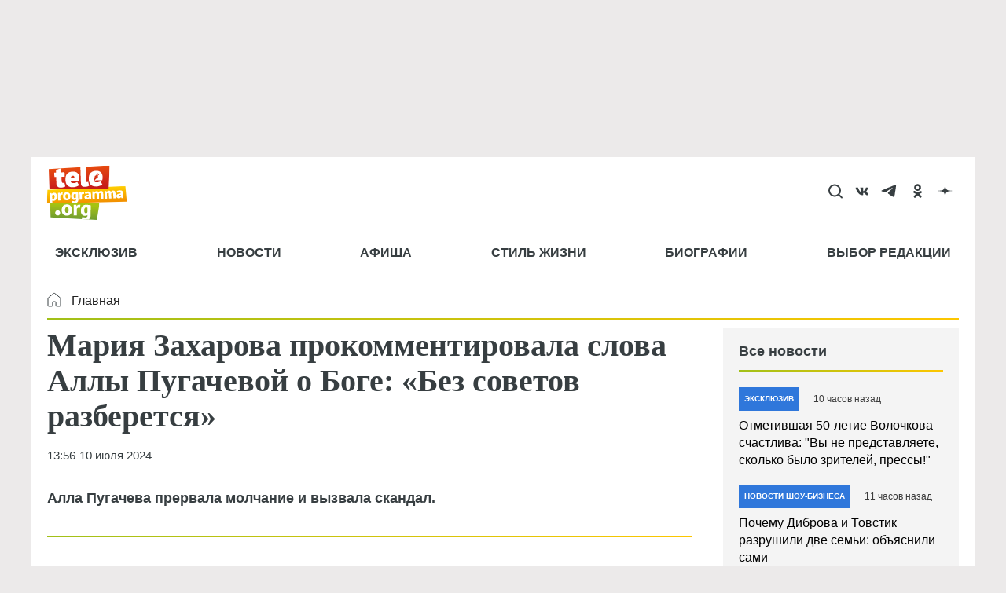

--- FILE ---
content_type: text/html; charset=utf-8
request_url: https://www.google.com/recaptcha/api2/aframe
body_size: 249
content:
<!DOCTYPE HTML><html><head><meta http-equiv="content-type" content="text/html; charset=UTF-8"></head><body><script nonce="Q-3VM8-1-ILvyoTB71nOLg">/** Anti-fraud and anti-abuse applications only. See google.com/recaptcha */ try{var clients={'sodar':'https://pagead2.googlesyndication.com/pagead/sodar?'};window.addEventListener("message",function(a){try{if(a.source===window.parent){var b=JSON.parse(a.data);var c=clients[b['id']];if(c){var d=document.createElement('img');d.src=c+b['params']+'&rc='+(localStorage.getItem("rc::a")?sessionStorage.getItem("rc::b"):"");window.document.body.appendChild(d);sessionStorage.setItem("rc::e",parseInt(sessionStorage.getItem("rc::e")||0)+1);localStorage.setItem("rc::h",'1769041242791');}}}catch(b){}});window.parent.postMessage("_grecaptcha_ready", "*");}catch(b){}</script></body></html>